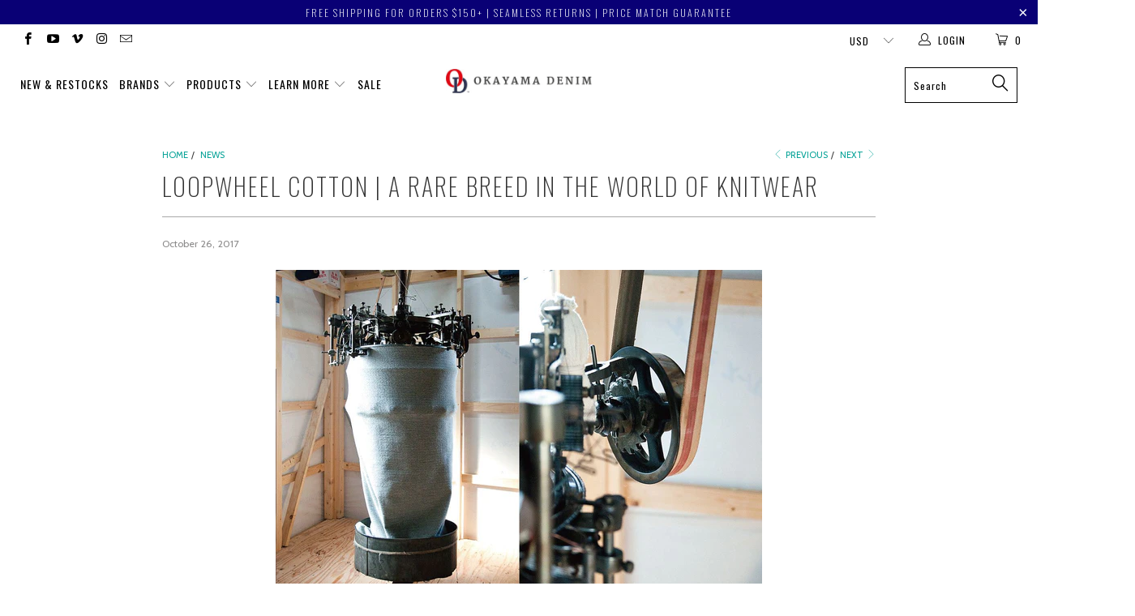

--- FILE ---
content_type: text/css
request_url: https://www.okayamadenim.com/cdn/shop/t/37/assets/wave.scss.css?v=26661022247321330201663313661
body_size: -633
content:
.err-msg {
  color: red;
  display: none; }

.otp-section #customer-phone {
  width: 100%; }
.otp-section #country-code select {
  width: 100px;
  font-family: monospace; }


--- FILE ---
content_type: image/svg+xml
request_url: https://sprout-app.thegoodapi.com/app/badges/tree_count?shop=okayamadenim.myshopify.com&locale=en&cdn_key=a2068ccc-b954-4d98-8e47-a889e009f690
body_size: -120
content:
<div style="background: url(https://sprout-app.thegoodapi.com/treeshop-app-assets/total-counted-section-backround.jpeg?fm=webp&auto=format&w=1000); background-repeat: no-repeat; background-size: cover; background-position: center; background-color: #1CC39C;">
	<div style="background: rgba(0,0,0,0.5); height:100%;">
	  <div style="display:flex; flex-wrap:wrap; align-items: center; justify-content: center; height:100%; font-family:var(--font-heading-family); color:white; padding:80px 60px;">
		<div style="line-height:160%; text-align:center; width:100%; margin:0 0 20px 0; font-size:32px; color:white;">Our environmental impact</div>
		<div style="line-height:180%; text-align:center; margin:30px 60px 0px 60px;"><span style="font-size:48px;color:white;">14762</span><br /><span style="font-size:16px; color:white;">trees planted</span>
		</div>
	  </div>
	</div>
  </div>

--- FILE ---
content_type: text/plain; charset=utf-8
request_url: https://sprout-app.thegoodapi.com/app/assets/js/badges/cart_badge_script?shop=okayamadenim.myshopify.com
body_size: 3390
content:
function sproutCartScriptShouldControlProduct() {
  var ele = document.getElementsByClassName("SproutCartBadgeVintage");
  var e1 = null;
  if (ele.length > 0) {
    e1 = true;
  }

  var e2 = document.getElementById("SproutCartBadge");

  // if only one enabled, let other control
  if (e1 == null && e2 != null) {
    return false;
  }

  // if only one enabled, let this control
  if (e1 != null && e2 == null) {
    return true;
  }

  // if none enabled, dont let this control
  if (e1 == null && e2 == null) {
    return false;
  }

  // if their both enabled, let the other control
  if (e1 != null && e2 != null) {
    return false;
  }
}

async function loadSproutCartBadge() {
  const base_uri = "https://sprout-app.thegoodapi.com";
  async function getCDNKey() {
    var uri = `${base_uri}/app/assets/cdn_key?shop_name=${Shopify.shop}`;
    var resp = await fetch(uri);
    var b = await resp.text();
    return b;
  }
  var cdn_key = await getCDNKey();
  async function topupcheck() {
    try {
      var uri =
        "https://sprout-app.thegoodapi.com/app/customer_active_topup?shopName=" +
        Shopify.shop +
        "&cdn_key=" +
        cdn_key;
      var resp = await fetch(uri);
      var b = await resp.json();
      if (b.customerPlantingEnabled) {
        return true;
      }

      return false;
    } catch (e) {
      return false;
    }
  }

  var hasCustomerTopupEnabled = await topupcheck();

  // only needed for script version for now...
  async function addStylesheet(url) {
    const baseID = "SproutBaseStylesheet";
    var resp = await fetch(url);
    var t = await resp.text();
    // Check if the stylesheet is already loaded
    var isLoaded = false;
    var links = document.getElementsByTagName("style");
    for (var i = 0; i < links.length; i++) {
      if (links[i].id === baseID) {
        isLoaded = true;
        break;
      }
    }

    // If the stylesheet is not loaded, add it to the document head
    if (!isLoaded) {
      var link = document.createElement("style");
      link.innerHTML = t;
      link.id = baseID;
      document.head.appendChild(link);
    }
  }

  await addStylesheet(
    `${base_uri}/app/assets/css/badges/base?shopName=${Shopify.shop}&cdn_key=${cdn_key}`,
  );

  async function getCart() {
    var uri = "/cart.js";
    var resp = await fetch(uri);
    var data = await resp.json();
    return data;
  }

  // Verify which topup products exist in Shopify and get their handles
  async function sp_verifyTopupProducts() {
    try {
      var uri = `${base_uri}/app/verify_topup_products?shopName=${Shopify.shop}`;
      var resp = await fetch(uri);
      if (resp.status === 200) {
        return await resp.json();
      }
      return { treesHandle: "", plasticsHandle: "" };
    } catch (e) {
      return { treesHandle: "", plasticsHandle: "" };
    }
  }

  async function sp_gettopup_local_price() {
    if (hasCustomerTopupEnabled == false) {
      return -1;
    }

    try {
      // First verify which products exist and get their handles
      const productStatus = await sp_verifyTopupProducts();

      // If neither exists, the backend has already disabled topup
      if (!productStatus.treesHandle && !productStatus.plasticsHandle) {
        return -1;
      }

      // Build URIs array based on which products exist using their actual handles
      const uris = [];
      if (productStatus.treesHandle) {
        uris.push(`/products/${productStatus.treesHandle}.json`);
      }
      if (productStatus.plasticsHandle) {
        uris.push(`/products/${productStatus.plasticsHandle}.json`);
      }

      for (const uri of uris) {
        try {
          const resp = await fetch(uri);
          if (resp.status == 200) {
            const respjson = await resp.json();
            if (
              respjson.product &&
              respjson.product.variants &&
              respjson.product.variants.length > 0
            ) {
              return respjson.product.variants[0].price;
            }
          }
        } catch (e) {
          // Continue to next URI if this one fails
          continue;
        }
      }

      // If we get here, none of the URIs returned a valid price
      return -1;
    } catch (e) {
      return -1;
    }
  }

  function sp_getMoneyDetails() {
    var currency_symbol = ""; // No way to currrently get the symbol
    var currency_code = Shopify.currency.active;

    var rate = 1.0;
    try {
      rate = Shopify.currency.rate;
    } catch (e) {
      console.log("no shopify defined conversion rate");
    }

    return {
      symbol: currency_symbol,
      code: currency_code,
      rate: rate,
    };
  }

  // does the user have topup enabled? If they do, whats the varID for the product.
  async function sp_getCustomerTopupSetting() {
    var shopName = Shopify.shop;
    var uri = `${base_uri}/app/customer_active_topup?shopName=${shopName}&cdn_key=${cdn_key}`;
    var resp = await fetch(uri);
    var b = await resp.json();
    return b;
  }

  // easy check to see if product in cart
  function lazy_sproutproduct_check(items) {
    for (var i = 0; i < items.length; i++) {
      if (
        items[i].vendor.includes("TheGoodAPI") ||
        items[i].vendor.toLowerCase().includes("thegoodapi") ||
        items[i].vendor.includes("goodapi")
      ) {
        return true;
      }
    }
    return false;
  }
  // given an array of elements, tells you if spt-tu was part of it
  function sp_isToggleInList(elements) {
    for (var i = 0; i < elements.length; i++) {
      var names = elements[i].className;
      if (
        names != null &&
        typeof names == "string" &&
        names.includes("spt-tu")
      ) {
        return true;
      }
    }

    return false;
  }
  function sp_setToggleOn() {
    var btns = document.getElementsByClassName("spt-tu-btn");
    var ctls = document.getElementsByClassName("spt-tu-ctl");
    if (btns == null || btns.length == 0) {
      return;
    }

    for (var i = 0; i < btns.length; i++) {
      btns[i].classList.remove("transform-btn-active");
      ctls[i].classList.remove("transform-control-active");
    }
  }

  function sp_setToggleOff() {
    var btns = document.getElementsByClassName("spt-tu-btn");
    var ctls = document.getElementsByClassName("spt-tu-ctl");
    if (btns == null || btns.length == 0) {
      return;
    }

    for (var i = 0; i < btns.length; i++) {
      btns[i].classList.add("transform-btn-active");
      ctls[i].classList.add("transform-control-active");
    }
  }
  // handles the toggle state on every refresh
  // returns empty dict if toggle state was disabled or not enabled
  // returns quantity and price of tree product if its added
  // returns toggle state it was set to.
  async function sp_handleToggleOnLoad(cart, flipToggle) {
    var resp = {
      quantity: 0,
      price: 0.0,
      treeExists: false,
      settingsEnabled: false,
      varID: 0,
    };

    for (var i = 0; i < cart.items.length; i++) {
      if (cart.items[i].vendor.includes("TheGoodAPI")) {
        console.log("Sprout trees are inside the cart");
        resp["treeExists"] = true;
        resp["price"] = cart.items[i].price;
        resp["quantity"] = cart.items[i].quantity;
      }
      // return resp;
    }

    return resp;
  }

  let debounceTimer;
  const debounce = (callback, time) => {
    window.clearTimeout(debounceTimer);
    debounceTimer = window.setTimeout(callback, time);
  };

  async function sprout_getTagsForProduct(productHandle) {
    var uri = "/products/" + productHandle + ".js";
    var resp = await fetch(uri);
    var tags = "";
    if (resp.ok) {
      var respjson = await resp.json();
      if (respjson.tags != null && respjson.tags.length > 0) {
        tags = respjson.tags;
      }
    }
    return tags;
  }

  async function update(cart) {
    var shopName = Shopify.shop;
    try {
      var toggleDetails = await sp_handleToggleOnLoad(cart, true);
      cart.item_count -= toggleDetails["quantity"];
      cart.total_price -= toggleDetails["price"];
      has_sprout_trees = toggleDetails["treeExists"];
      spt_tree_qty = toggleDetails["quantity"];

      var total_price = cart.total_price / Shopify.currency.rate;
      var local_topup_price = await sp_gettopup_local_price();
      var money_details = sp_getMoneyDetails();
      var locale = Shopify.locale;

      var item_tags = [];
      for (var i = 0; i < cart.items.length; i++) {
        var tags = await sprout_getTagsForProduct(cart.items[i].handle);
        if (tags == "") {
          tags = [];
        }
        var info = {
          tags: tags,
          cost: cart.items[i].line_price / Shopify.currency.rate,
          qty: cart.items[i].quantity,
          product_id: cart.items[i].product_id,
          variant_id: cart.items[i].variant_id,
        };

        item_tags.push(info);
      }
      var json_tags = JSON.stringify(item_tags);

      var uri =
        `${base_uri}/app/badges/cart?shop=` +
        shopName +
        "&num_items=" +
        cart.item_count +
        "&total_price=" +
        total_price +
        "&has_sprout_trees=" +
        has_sprout_trees +
        "&local_topup_price=" +
        local_topup_price +
        "&currency_symbol=" +
        money_details.symbol +
        "&currency_code=" +
        money_details.code +
        "&currency_rate=" +
        money_details.rate +
        "&locale=" +
        locale +
        "&tag_info=" +
        json_tags +
        "&spt_tree_qty=" +
        spt_tree_qty +
        "&has_topup=" +
        has_sprout_trees +
        "&topup_qty=" +
        spt_tree_qty +
        "&cdn_key=" +
        cdn_key;

      if (uri == window.spt_cart_badge_uri) {
        // Check if SproutCartBadgeVintage elements are empty (ignoring whitespace)
        var elements = document.getElementsByClassName(
          "SproutCartBadgeVintage",
        );
        var hasContent = false;
        for (let i = 0; i < elements.length; i++) {
          if (elements[i].innerHTML.trim() !== "") {
            hasContent = true;
            break;
          }
        }
        if (hasContent) {
          return;
        }
      }

      fetch(uri).then(function (resp) {
        resp.text().then(function (data) {
          var elements = document.getElementsByClassName(
            "SproutCartBadgeVintage",
          );
          var badgeWasSet = false;
          for (let i = 0; i < elements.length; i++) {
            elements[i].innerHTML = data;
            window.spt_cart_badge_uri = uri;
            badgeWasSet = true;
          }

          if (has_sprout_trees) {
            sp_setToggleOn();
          } else {
            sp_setToggleOff();
          }

          // Track extension installation only if innerHTML was actually set
          if (badgeWasSet && data && data.trim()) {
            try {
              const trackUrl = `https://sprout-app.thegoodapi.com/app/extensions/installed?shop_name=${encodeURIComponent(Shopify.shop)}&extension_type=cart_v1`;
              if (navigator.sendBeacon) {
                navigator.sendBeacon(trackUrl);
              } else {
                fetch(trackUrl, { method: 'POST', keepalive: true }).catch(() => {});
              }
            } catch (e) {}
          }
        });
      });
    } catch (e) {
      console.log("Error", e);
    }
  }

  async function sp_removeProductFromCart(cart, varID) {
    if (cart.items.length > 0) {
      for (i = 0; i < cart.items.length; i++) {
        if (cart.items[i].id == varID) {
          var requestOptions = {
            crossDomain: true,
            method: "POST",
            headers: { "Content-Type": "application/json" },
            body: JSON.stringify({
              id: `${varID}`,
              quantity: 0,
            }),
          };
          var uri = "/cart/change.js";
          var resp = await fetch(uri, requestOptions);
          location.reload();
        }
      }
    }
  }

  async function sp_addProductToCart(cart, varID) {
    // get existing cart and make sure tree not already there
    if (cart.items.length > 0) {
      for (i = 0; i < cart.items.length; i++) {
        if (cart.items[i].id == varID) return;
      }
    }

    var requestOptions = {
      crossDomain: true,
      method: "POST",
      headers: { "Content-Type": "application/json" },
      body: JSON.stringify({
        items: [{ id: varID, quantity: 1 }],
      }),
    };
    var uri = "/cart/add.js";
    var resp = await fetch(uri, requestOptions);
    //  location.reload();
  }

  async function eventCallback(e) {
    // To speed up toggle
    async function toggleStateRunner(path) {
     try {
      var resp = await fetch("/cart.js");
      var data = await resp.json();
      var isToggleClicked = sp_isToggleInList(path);
      if (isToggleClicked) {
        // Check if the product is already in the cart. If it is, remove it. If it isnt add it.
        if (lazy_sproutproduct_check(data.items)) {
          if (sproutCartScriptShouldControlProduct()) {
            sp_setToggleOff();
            var toggleDetails = await sp_getCustomerTopupSetting();
            await sp_removeProductFromCart(data, toggleDetails["varID"]);
          }
        } else {
          if (sproutCartScriptShouldControlProduct()) {
            sp_setToggleOn();
            var toggleDetails = await sp_getCustomerTopupSetting();
            await sp_addProductToCart(data, toggleDetails["varID"]);
          }
        }
      }

     } catch (e) {
        
     }

    }

    await toggleStateRunner(e.composedPath());

    const v = function () {
      var uri = "/cart.js";
      fetch(uri).then(function (resp) {
        resp.json().then(async function (data) {
          update(data);
        });
      });
    };

    debounce(v, 1000);
  }

  document.addEventListener("mousedown", eventCallback);

  update(await getCart());
}

loadSproutCartBadge();

window.dispatchEvent(
  new CustomEvent("good-api:aftersell-upcart:block:render", {
    detail: {
      target: "below_checkout",
      htmlContent: `<div></div>`,
    },
  }),
);
